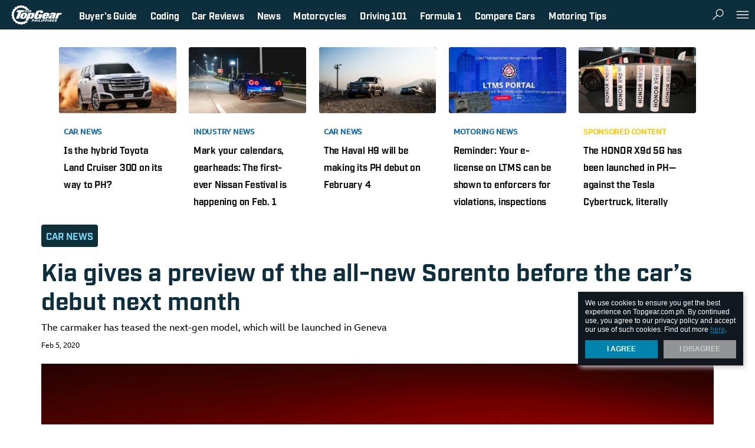

--- FILE ---
content_type: text/html; charset=utf-8
request_url: https://www.google.com/recaptcha/api2/aframe
body_size: 249
content:
<!DOCTYPE HTML><html><head><meta http-equiv="content-type" content="text/html; charset=UTF-8"></head><body><script nonce="1pPnhLAIRTiNp6pdu7J6DQ">/** Anti-fraud and anti-abuse applications only. See google.com/recaptcha */ try{var clients={'sodar':'https://pagead2.googlesyndication.com/pagead/sodar?'};window.addEventListener("message",function(a){try{if(a.source===window.parent){var b=JSON.parse(a.data);var c=clients[b['id']];if(c){var d=document.createElement('img');d.src=c+b['params']+'&rc='+(localStorage.getItem("rc::a")?sessionStorage.getItem("rc::b"):"");window.document.body.appendChild(d);sessionStorage.setItem("rc::e",parseInt(sessionStorage.getItem("rc::e")||0)+1);localStorage.setItem("rc::h",'1768552361599');}}}catch(b){}});window.parent.postMessage("_grecaptcha_ready", "*");}catch(b){}</script></body></html>

--- FILE ---
content_type: text/html; charset=UTF-8
request_url: https://api.topgear.com.ph/topgear/v1/featured/get
body_size: 1409
content:
[{"id":53187,"title":"Mark your calendars, gearheads: The first-ever Nissan Festival is happening on Feb. 1","blurb":"It could very well be the biggest gathering of Nissans locally","url":"\/news\/industry-news\/nissan-festival-2026-ph-a5361-20260116","image":"https:\/\/images.topgear.com.ph\/topgear\/images\/2026\/01\/16\/nissan-festival-2026-philippines-1768544843.webp","image_alt_text":"photo of an electronic driver\u2019s license","video":null,"channel":{"name":"Industry News","url":"\/news\/industry-news","slug":"industry-news","parent":{"name":"News","url":"\/news"}},"article_show_author":true,"authors":[{"custom_by_line":null,"display_name":"Leandre Grecia","url":"\/author\/leandre-c-grecia"}],"mood":"","tags":["Nissan","Nissan Philippines","car culture","Nissan Festival"],"seo_title":"Nissan Festival 2026: Date, Schedule, Details","seo_description":"Nissan Philippines has announced the first-ever Nissan Festival will be happening at the Clark International Speedway on February 1, 2026. More details inside.","date_published":1768543560,"original_date_published":1768543560},{"id":53193,"title":"The Haval H9 will be making its PH debut on February 4","blurb":"Mark your calendars","url":"\/news\/car-news\/gwm-haval-h9-ph-launch-feb-4-a5361-20260116","image":"https:\/\/images.topgear.com.ph\/topgear\/images\/2026\/01\/16\/gwm-haval-h9-2026-launch-ph-03-1768548695.webp","image_alt_text":"photo of the haval h9","video":null,"channel":{"name":"Car News","url":"\/news\/car-news","slug":"car-news","parent":{"name":"News","url":"\/news"}},"article_show_author":true,"authors":[{"custom_by_line":null,"display_name":"Leandre Grecia","url":"\/author\/leandre-c-grecia"}],"mood":"","tags":["full-size SUV","Haval","GWM","Haval H9"],"seo_title":"GWM Haval H9 to launch in PH on February 4","seo_description":"GWM Philippines has confirmed that thte GWM Haval H9 2026 will be making its debut on February 4. Mote details inside.","date_published":1768548120,"original_date_published":1768548120},{"id":53188,"title":"Reminder: Your e-license on LTMS can be shown to enforcers for violations, inspections","blurb":"Screenshots or images, however, will not be honored","url":"\/news\/motoring-news\/ltms-e-license-apprehensions-inspections-a5361-20260116","image":"https:\/\/images.topgear.com.ph\/topgear\/images\/2022\/03\/22\/ltms-portal-essential-guide-1647933977.jpg","image_alt_text":"photo of an electronic driver\u2019s license","video":null,"channel":{"name":"Motoring News","url":"\/news\/motoring-news","slug":"motoring-news","parent":{"name":"News","url":"\/news"}},"article_show_author":true,"authors":[{"custom_by_line":null,"display_name":"Leandre Grecia","url":"\/author\/leandre-c-grecia"}],"mood":"","tags":["traffic violation","LTO","driver's license","LTMS"],"seo_title":"LTMS e-driver\u2019s license valid for apprehensions, inspections","seo_description":"The Land Transportation Office (LTO) is reminding motorists that electronic driver\u2019s licenses can be used during violations or inspections.","date_published":1768526760,"original_date_published":1768526760},{"id":53161,"title":"The HONOR X9d 5G has been launched in PH\u2014against the Tesla Cybertruck, literally","blurb":"Get a chance to win a Cybetruck if you buy an X9d 5G within the preorder period","url":"\/sponsored-content\/honor-x9d-5g-cybetruck-advcon-a6935-a6935-20260113","image":"https:\/\/images.topgear.com.ph\/topgear\/images\/2026\/01\/12\/honor-x9d-5g-8-1768189910.jpeg","image_alt_text":"HONOR X9d 5G Ultra Defense Challenge with the Tesla Cybertruck","video":null,"channel":{"name":"Sponsored Content","url":"\/sponsored-content","slug":"sponsored-content"},"article_show_author":false,"authors":[{"custom_by_line":"Created in partnership with","display_name":"HONOR Philippines","url":"\/author\/honor-philippines"}],"mood":"","tags":["smartphone","technology","advertorial","Honor X9d","Honor Philippines"],"seo_title":"HONOR X9d 5G arrives in PH with P17,999 intro price and Tesla Cybertruck promo","seo_description":"HONOR Philippines has launched the X9d 5G with an introductory price of P17,999, and showcased its toughness against a Tesla Cybertruck. Read more here.","date_published":1768304160,"original_date_published":1768304160}]

--- FILE ---
content_type: application/javascript
request_url: https://www.topgear.com.ph/js/feeds.js?v=1733908939
body_size: 2513
content:
/**
 * Generate feed templates.
 *
 * @param      {array}     data               The data
 * @param      {Function}  parent             The parent
 * @param      {string}    el                 { Template }
 * @param      {string}    native             True if native, False otherwise
 * @param      {Function}  playVideoTemplate  The play video template
 * @param      {Function}  shareTemplate      The share template
 * @param      {Function}  galleryTemplate    The share gallery template
 * @param      {Function}  keyword            keywords for search result
 */
function generateFeed(data, parent, el, native, playVideoTemplate, shareTemplate, ref, gtmNative, galleryTemplate, keyword) {
    var
      parent = parent || $(el).parent(),
      native = native || false;
    var  feedctr= 0;

    $.each(data, function(key, value){
        var
          clone = $(el).clone(),
          channel = clone.find('[data-channel]:not([data-sns])'),
          channelUrl = clone.find('[data-channel-url]:not([data-sns])'),
          author = clone.find('[data-byline]:not([data-sns])'),
          image = clone.find('[data-image]:not([data-sns])'),
          title = clone.find('[data-title]:not([data-sns])'),
          imageUrl,
          hasContentInFeed = (value.content && value.content.length > 0 && value.content != '') ? true : false;

        lastDatePublish = value.date_published;

        title.html(searchKeywordMatch(keyword, decodeEntities(value.title)));
        clone.removeAttr('style');
        clone.find('[data-url]:not([data-sns])').attr('href', makeRefTag(value.url, ref, key));
        clone.find('[data-figure]').attr('data-id', value.id);
        clone.find('[data-ch-slug]').attr('class', 'ch_slug__' + value.channel?.slug);

        if (deviceType == 'desktop' || typeof clone.find('[data-preview]').html() != 'undefined' || value.pr_sponsored_indication) {
            debug_mode('in here');
            clone.find('[data-blurb]').html(searchKeywordMatch(keyword, decodeEntities(value.blurb)));
        }

        if (typeof clone.find('[data-preview]').html() != 'undefined') {
            clone.find('[data-preview]').html(value.content + ' ... ');
        }

        image.attr('src', '');

        // Feeds for alternate header
        if(playVideoTemplate && value.video != null || (value.alternate_header != null && value.alternate_header.type == 'video')){
            // If article has alternate video
            if(value.video != null){
                var thumbUrl = value.image,
                    videoId = (value.video.url_id) ? value.video.url_id : value.video,
                    videoUrl = 'https://www.youtube.com/embed/'+videoId;
            }else if(value.alternate_header.type == 'video'){
                var thumbUrl = value.alternate_header.media.main_image,
                    videoUrl = value.alternate_header.media.mediafile;
            }

            image.attr('src', thumbUrl);

            playVideoTemplate = $(playVideoTemplate).clone();
            playVideoTemplate.find('[video-play]').attr('data-src', videoUrl).attr('data-url', value.url).attr('data-title', value.title);
            playVideoTemplate.find('[data-gtm-video]').addClass(gtmVideoClick);

            // if (CHANNEL_SLUG == 'homepage') {
            //  playVideoTemplate.find('[data-gtm-video]').addClass(gtmVideoClick+' '+gtmVideoVisible);
            // }

            clone.find('[data-figure]').prepend(playVideoTemplate);

        } else if (value.gallery != null || (value.alternate_header != null && value.alternate_header.type == 'gallery') && galleryTemplate != '') {
            var hero = clone.find('.feed-item--hero');
            hero.empty();
            hero.prepend(galleryTemplate);
            hero.addClass('feed--byrs-gd-glry');
            clone.find('[data-section]').text(value.channel.name);
            clone.find('[data-section]').attr('href', value.channel.url);
            clone.find('[article-gallery]').val(value.gallery.id);
            clone.find('[data-title]').attr('href', value.url);
            clone.find('[data-title]').text(value.title);
            clone.find('[data-blurb]').text(value.blurb);

            $.each(value.gallery.photos, function(pKey, photo){
                if(pKey == 0) {
                    clone.find('[gallery-hero]').append('<div class="card__fig slides" gallery-slides style="display: none;"><img src="'+photo.photo_url+'"></div>');
                    clone.find('[gallery-thumb-wrapper]')
                        .append('<div class="thmb-item thmb-item--actv" gallery-thumb-image><img class="slider img" src="'+photo.photo_url+'" data-slide-index="'+pKey+'" id="slider-'+pKey+'"></div>');
                } else {
                    clone.find('[gallery-hero]').append('<div class="card__fig slides" gallery-slides style="display: none;"><img src="'+photo.photo_url+'"></div>');
                    clone.find('[gallery-thumb-wrapper]')
                        .append('<div class="thmb-item" gallery-thumb-image><img class="slider img" src="'+photo.photo_url+'" data-slide-index="'+pKey+'" id="slider-'+pKey+'"></div>');
                }
            });

            loadJS('/js/universal/buyers_guide/gallery.js?v={{ (filemtime(public_path("/js/universal/buyers_guide/gallery.js")))?:random_int(100, 999) }}', function(){});
        }
        else if(value.image) {
            imageUrl = value.image;
            image.attr('src', value.image);
            image.attr('alt', value.image_alt_text);
        } else {
            if(value.images) {
                imageUrl = value.images.main;
                image.attr('src', value.images.main);
            } else {
                image.hide();
            }
        }

        // SNS Share
        if (shareTemplate) {

            if(value.pr_sponsored_indication){
                //condition for hubs feed sns
                snsUrl = (!value.channel || value.channel.length == 0) && !variableIsSet(channelName) ? value.url : domain+value.url;
            }else{
                snsUrl = (!value.channel || value.channel.length == 0) ? value.url : domain+value.url;
            }
            shareTemplate = $(shareTemplate).clone();

            setSnsAttributes(shareTemplate, { title: value.title, url : snsUrl, description : value.blurb, image : imageUrl});
            clone.find('[data-figure]').append(shareTemplate);
        }

        // If native
        if (!native) {
            if(value.sponsored_indication) {
                image.addClass(gtmNative); //for native featured only
                title.addClass(gtmNative); //for native featured only
                clone.addClass('feed-item--ntve'); //for native only
                channel.html(value.sponsored_indication.feed);
                clone.addClass('feed-item--ntve');
                channelUrl.removeAttr('href');
                channelUrl.css('pointer-events', 'none');
            } else if (typeof value.channel !== 'undefined' && ((value.channel.name.indexOf('SPONSORED BY') != -1) || (value.channel.name.indexOf('CREATED WITH') != -1) || (value.channel.name.indexOf('SPONSORED CONTENT') != -1) || (value.channel.name.indexOf('ADVERTISEMENT FEATURE') != -1))) {

                //for native under search results
                clone.addClass('feed-item--ntve');
                channelUrl.removeAttr('href');
                channelUrl.css('pointer-events', 'none');
                channel.html(value.channel.name);

            } else {
                if (value.channel) {
                    if (typeof CHANNEL_SLUG != 'undefined' && CHANNEL_SLUG == 'homepage' && isMotoSapiens(value.channel.name) && shareTemplate) {
                        channel = convertToMotoSapiens(channel);
                    } else {
                        channel.html(value.channel.name);
                    }

                    if (value.channel.url) {
                        channelUrl.attr('href', value.channel.url.replace(/\/$/, '') + '?ref=section');
                    }
                }
            }
        } else {
            // Hide hubs channel
            if(!value.channel || value.channel.length == 0) {
                channel.parent().hide();
            }
        }

        // Authors
        if(value.authors && value.authors.length > 0) {
            if (typeof value.type !== 'undefined' && value.type == 'native') {
                author.hide();
            } else {
                author.html(makeAuthorByLine(value.authors));
            }
        } else {
            author.hide();
        }

        if(value.title !== '' && typeof value.title !== 'undefined') $(parent).append(clone);


        //NATIVE ADS
        var feeds='feeds';
        feedctr++;

        if(feedctr > 0 && feedctr % 3 == 0 && nativeAd) {

            if(deviceType != 'mobile' && isAdEnabled && !isSpecialNative) {
                
                /**
                 * do not show on this widgets
                 */
                var except = ['home_featured', 'hub_feed', 'article_featured'];
                console.log(ref.jumpoff);

                if(!except.includes(ref.jumpoff)) {
                    $(parent).append($('<div class="ad-holder"><div class="native-in-feed u-hide"></div></div>'));                    
                }
            }
        }
        //NATIVE ADS
    });
}

/**
 * Makes an author by line.
 *
 * @param      {string}  values  The author values
 * @param      {string}  ref     The jump off points
 * @return     {string}  { Formatted author }
 */
function makeAuthorByLine(values) {
    var authorLine = '',
        jumpOff = '?ref=author';

    $.each(values, function(key, authors){
        var customByLine = typeof authors.custom_by_line !== 'undefined' && authors.custom_by_line !== null ? authors.custom_by_line + ' ' : '';

        authorLine += (customByLine != '' || key != 0  ? '' : 'by ');

        if (key > 0 && key != (values.length - 1)) {
            authorLine += ', ';
        } else if(key != 0 && values.length > 1){
            authorLine += ' and ';
        }

        authorLine += customByLine+'<a href="'+authors.url+jumpOff+'">'+authors.display_name+'</a>';
    });

    return authorLine;
}

/**
 * Makes a tag by line.
 *
 * @param      {string}  values  The values
 * @return     {string}  { Formatted tag }
 */
function makeTagByLine(values, magazine) {
    var tagLine = '';

    $.each(values, function(key, tag){
        if (key > 0) {
            tagLine += ', ';
        }

        if(tag.url && tag.name){
            if(magazine){ tag.url += '?ref=' + covergirlRef; }
            tagLine += '<a href="'+tag.url.toLowerCase()+'">'+tag.name+'</a>';
        }
    });

    return tagLine;
}
